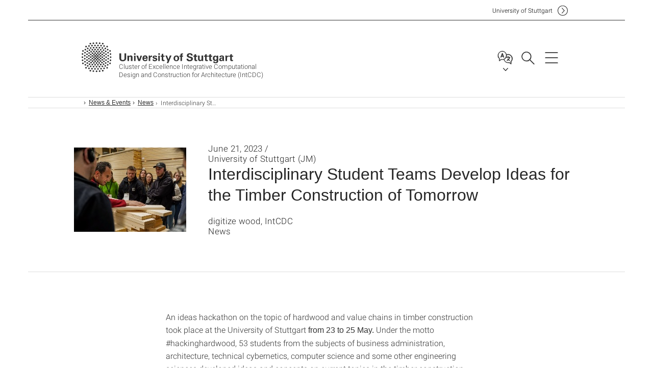

--- FILE ---
content_type: text/html;charset=UTF-8
request_url: https://www.intcdc.uni-stuttgart.de/news-events/news/detail/Interdisciplinary-Student-Teams-Develop-Ideas-for-the-Timber-Construction-of-Tomorrow-00001/
body_size: 48847
content:
<!DOCTYPE html>
<!--[if lt IE 7]>      <html lang="de" class="no-js lt-ie9 lt-ie8 lt-ie7"> <![endif]-->
<!--[if IE 7]>         <html lang="de" class="no-js lt-ie9 lt-ie8"> <![endif]-->
<!--[if IE 8]>         <html lang="de" class="no-js lt-ie9"> <![endif]-->
<!--[if gt IE 8]><!-->


<!--
===================== version="0.1.29" =====================
-->

<html lang="en" class="no-js"> <!--<![endif]-->

<head>

<!-- start metadata (_metadata.hbs) -->
	<meta charset="UTF-8">
	<meta http-equiv="X-UA-Compatible" content="IE=edge"/>
	<meta name="creator" content="TIK" />
	<meta name="Publisher" content="Universität Stuttgart - TIK" />
	<meta name="Copyright" content="Universität Stuttgart" />
	<meta name="Content-language" content="en" />
	<meta name="Page-type" content="Bildungseinrichtung" />
	<meta name="viewport" content="width=device-width, initial-scale=1.0, shrink-to-fit=no"/>
	<meta name="robots" content="index, follow" />
	<meta name="system" content="20.0.18" />
	<meta name="template" content="3.0" />
	<meta name="Description" content="digitize wood, IntCDCNews"/>	
	<meta name="og:title" content="Interdisciplinary Student Teams Develop Ideas for the Timber Construction of Tomorrow  | News | Jun 21, 2023 | Cluster of Excellence Integrative Computational Design and Construction for Architecture (IntCDC) | University of Stuttgart" />
	<meta name="og:description" content="digitize wood, IntCDCNews "/>
	<meta name="og:image" content="https://www.intcdc.uni-stuttgart.de/img/news/20230621_IntCDC_Hackaton-2023_1.jpg" />
	<title>Interdisciplinary Student Teams Develop Ideas for the Timber Construction of Tomorrow  | News | Jun 21, 2023 | Cluster of Excellence Integrative Computational Design and Construction for Architecture (IntCDC) | University of Stuttgart</title><!-- Ende metadata -->


<!-- Styles-Einbindung (_styles.hbs) -->
	<link rel="apple-touch-icon" sizes="180x180" href="/system/modules/de.stuttgart.uni.v3.basics/resources/favicons/apple-touch-icon.png">
            <link rel="icon" type="image/png" sizes="32x32" href="/system/modules/de.stuttgart.uni.v3.basics/resources/favicons/favicon-32x32.png">
            <link rel="icon" type="image/png" sizes="16x16" href="/system/modules/de.stuttgart.uni.v3.basics/resources/favicons/favicon-16x16.png">
            <link rel="manifest" href="/system/modules/de.stuttgart.uni.v3.basics/resources/favicons/site.webmanifest">
            <link rel="mask-icon" href="/system/modules/de.stuttgart.uni.v3.basics/resources/favicons/safari-pinned-tab.svg" color="#ffffff">
            <meta name="msapplication-TileColor" content="#ffffff">
            <meta name="theme-color" content="#ffffff">
		
<link rel="stylesheet" href="/system/modules/de.stuttgart.uni.v3.basics/resources/css/styles.css" type="text/css" >
<link rel="stylesheet" href="/system/modules/de.stuttgart.uni.v3.basics/resources/css/tik.css" type="text/css" >
<link rel="stylesheet" href="/system/modules/de.stuttgart.uni.v3.basics/resources/css/jquery-ui/jquery-ui-1.11.4.min.css" type="text/css" >
<link rel="stylesheet" href="/system/modules/de.stuttgart.uni.v3.basics/resources/css/fancybox/jquery.fancybox357.min.css" type="text/css" >
<link rel="stylesheet" href="/system/modules/de.stuttgart.uni.v3.basics/resources/css/footer/footer.css" type="text/css" >
<link rel="stylesheet" href="/system/modules/de.stuttgart.uni.v3.basics/resources/css/audio/player.css" type="text/css" >
<link rel="stylesheet" href="https://www.intcdc.uni-stuttgart.de/css/custom.css" type="text/css" >
<link rel="stylesheet" href="/system/modules/de.stuttgart.uni.v3.basics/resources/css/footer/footer.css" type="text/css" >
<link rel="stylesheet" href="/system/modules/de.stuttgart.uni.v3.basics/resources/css/audio/player.css" type="text/css" ><!-- Ende Styles-Einbindung -->

	<!-- Scripts
	================================================== --> 
	
	
<script src="/system/modules/de.stuttgart.uni.v3.basics/resources/js/bootstrap.js"></script>
<script src="/system/modules/de.stuttgart.uni.v3.basics/resources/js/aperto-bootstrap-ie-workaround.js"></script>
<script src="/system/modules/de.stuttgart.uni.v3.basics/resources/js/tik.js"></script>
<script src="/system/modules/de.stuttgart.uni.v3.basics/resources/js/jquery-ui/jquery-ui-1.11.4.min.js"></script>
<script src="/system/modules/de.stuttgart.uni.filters/resources/js/filters.js"></script>
<script src="/system/modules/de.stuttgart.uni.v3.basics/resources/js/fancybox/jquery.fancybox357.min.js"></script>
<script src="/system/modules/de.stuttgart.uni.v3.basics/resources/js/tippy-popper/popper.min.js"></script>
<script src="/system/modules/de.stuttgart.uni.v3.basics/resources/js/tippy-popper/tippy.min.js"></script>
<script src="/system/modules/de.stuttgart.uni.v3.zsb/resources/videointerview/js/dash.all.min.js"></script><style>
		.page-wrap > #page-complete > .container-fluid > .row > div > .row > .col-xs-12,
		.page-wrap > #page-complete > .container-fluid > .row > div > .row > .col-sm-12,
		.page-wrap > #page-complete > .container-fluid > .row > div > .row > .col-md-12,
		.page-wrap > #page-complete > .container-fluid > .row > div > .row > .col-lg-12,
		.page-wrap > #page-complete > .container > .row > div > .row > .col-xs-12,
		.page-wrap > #page-complete > .container > .row > div > .row > .col-sm-12,
		.page-wrap > #page-complete > .container > .row > div > .row > .col-md-12,
		.page-wrap > #page-complete > .container > .row > div > .row > .col-lg-12 {
			padding: 0;
		}
	</style>
</head>

<body class=" is-detailpage  is-not-editmode t30-light lang-en white-regular">

<!--googleoff: snippet-->
	
	<!-- start skiplinks (_skiplinks.hbs)-->
	<div class="skip">
		<ul>
			<li><a href="#main">jump to content</a></li>
			<li><a href="#footer">jump to footer</a></li>
		</ul>
	</div>
	<!-- end skiplinks -->

	<!--googleon: snippet-->
	<div  id="header" ><!-- dies wird das aktive Element -->
<div class="header" data-id="id-359b7c40">
      <span data-anchor id="id-359b7c40"></span>
              <!-- start header (_header.hbs) -->
              <header class="b-page-header is-subidentity" data-headercontroller="">
                <div class="container">
                  <div class="container-inner">
                    <div class="row">
                      <a class="b-logo" href="https://www.intcdc.uni-stuttgart.de/">
                        <!--[if gt IE 8]><!-->
                          <img class="logo-rectangle" src="/system/modules/de.stuttgart.uni.v3.basics/resources/img/svg/logo-en.svg" alt="Logo: Universität Stuttgart - zur Startseite" />
                        <img class="logo-rectangle-inverted" src="/system/modules/de.stuttgart.uni.v3.basics/resources/img/svg/logo-inverted-en.svg" alt="Logo: Universität Stuttgart - zur Startseite" />
                        <!--<![endif]-->
                        <!--[if lt IE 9]>
                        <img class="logo-rectangle" src="/system/modules/de.stuttgart.uni.v3.basics/resources/img/png/logo-en.png" alt="Logo: Universität Stuttgart - zur Startseite" />
                        <img class="logo-rectangle-inverted" src="/system/modules/de.stuttgart.uni.v3.basics/resources/img/svg/logo-inverted-en.png" alt="Logo: Universität Stuttgart - zur Startseite" />
                        <![endif]-->

                        <span  class="subidentity fontsize-xs">Cluster of Excellence Integrative Computational Design and Construction for Architecture (IntCDC)</span>
                        </a>
                      <div class="header-box">

                        <div class="mainidentity">
                              <div class="container-inner">
                                <a href="https://www.uni-stuttgart.de/en/">Uni<span class="hideonmobile">versity of Stuttgart </span></a>
                                </div>
                            </div>
                            <div class="language">
                          <div class="language-box">
                            <span id="language-menu-title" data-tippy-content="Language of this page" data-tippy-placement="left">Language of this page</span>

                            <ul id="language-menu-options" aria-labelledby="language-menu-title" role="menu">
                                <li class="current-language"><strong><abbr data-tippy-content="Current language: American English" data-tippy-placement="left">en</abbr></strong></li></ul>
                            </div>
                        </div>
                        <div id="search" class="search">
                          <button aria-controls="search-box" aria-expanded="false" data-href="#search-box" data-tippy-content="Search" data-tippy-placement="left"><span>Search</span>
                          </button>
                        </div>
                        <div class="nav-button">
								<button class="lines-button" aria-controls="main-nav" aria-expanded="false" data-href="#b-page-nav" data-tippy-content="Main navigation" data-tippy-placement="left">
									<span class="lines">Main navigation</span>
								</button>
							</div>
						<div class="login-main-desktop"></div>
                      </div>
                    </div>
                  </div>
                </div>
                <!-- Start Suche (_search.hbs) -->
                <div class="search-box js-visible" id="search-box" aria-hidden="true">
                  <h2>Search</h2>
                  <div class="container" role="tabpanel">
                    <div class="search-box-inner">
                      <form action="https://www.intcdc.uni-stuttgart.de/search/">
                        <fieldset>
                          <div class="form-label col-sm-12">
                            <label for="global-search">Suche</label>
                            <input type="search" name="q" placeholder="Search for topics, people, ..." id="global-search" class="autosuggest" />
                          </div>
                          <div class="button">
                            <input aria-label="Start search" type="submit" value="search">
                          </div>
                        </fieldset>
                        <input type="hidden" name="lq" value="" />
                        <input type="hidden" name="reloaded" value=""/>                       
                        <input type="hidden" name="restriction" value="true"/>
                        </form>
                    </div>
                  </div>
                </div>
                <!-- Ende Suche -->
                <div class="login-main-mobile js-visible" aria-hidden="false"></div>
                <!-- Ende Login -->
              </header>
              <!-- Ende header -->

              <div class="b-page-nav is-subidentity" id="main-nav" aria-hidden="true">
                <div class="container">
                  <div class="container-inner">
                    <div class="fixed-wrapper">
                      <a class="backto" href="#">back</a>
                      <div class="location" aria-hidden="true">
                        <ul>
                          <li class="on"><span></span></li>
                            <li><span></span></li>
                          <li><span></span></li>
                          <li><span></span></li>
                          <li><span></span></li>
                        </ul>
                      </div>
                    </div>

                    <div class="scroll-wrapper">
                      <nav class="main-navigation" aria-label="Main navigation">
                        <div class="menu-group-box" >
                          <div class="menu-box" data-level="show-level-0">
                            <div class="viewbox" style="position:relative;">
                              <div class="wrapper" style="width: 100%; height: 100%;">
                                <ul class="menu level-0 " id="level-0-0">
	<li class="has-menu"><a href="#level-1-0">Cluster</a></li>
	<li class="has-menu"><a href="#level-1-1">Team</a></li>
	<li class="has-menu"><a href="#level-1-2">Research</a></li>
	<li><a href="https://www.intcdc.uni-stuttgart.de/impact_publications/">Impact & Publications</a></li>
	<li class="has-menu"><a href="#level-1-4">Supporting Structures</a></li>
	<li class="has-menu"><a href="#level-1-5">Collaboration & Knowledge Transfer</a></li>
	<li class="has-menu"><a href="#level-1-6">News & Events</a></li>
	<li><a href="https://www.intcdc.uni-stuttgart.de/contact/">Contact & Open Positions</a></li>
</ul>
	<ul class="menu level-1 " id="level-1-0" data-parent="#level-0-0" >
		<li class="overview"><a href="https://www.intcdc.uni-stuttgart.de/cluster/">Cluster</a></li>
		<li><a href="https://www.intcdc.uni-stuttgart.de/cluster/cluster_organisation/">Cluster Organisation</a></li>
		<li><a href="https://www.intcdc.uni-stuttgart.de/cluster/research_framework/">Research Framework</a></li>
	</ul>
	<ul class="menu level-1 " id="level-1-5" data-parent="#level-0-0" >
		<li class="overview"><a href="https://www.intcdc.uni-stuttgart.de/collaboration-knowledge-transfer/">Collaboration & Knowledge Transfer</a></li>
		<li><a href="https://www.intcdc.uni-stuttgart.de/collaboration-knowledge-transfer/academic-collaboration/">Academic Collaboration</a></li>
		<li><a href="https://www.intcdc.uni-stuttgart.de/collaboration-knowledge-transfer/industry-collaboration/">Industry Collaboration</a></li>
		<li><a href="https://www.intcdc.uni-stuttgart.de/collaboration-knowledge-transfer/knowledge-transfer/">Knowledge Transfer</a></li>
	</ul>
	<ul class="menu level-1 active-list" id="level-1-6" data-parent="#level-0-0" >
		<li class="overview"><a href="https://www.intcdc.uni-stuttgart.de/news-events/">News & Events</a></li>
		<li><a href="https://www.intcdc.uni-stuttgart.de/news-events/news/">News</a></li>
		<li><a href="https://www.intcdc.uni-stuttgart.de/news-events/events/">Events</a></li>
		<li><a href="https://www.intcdc.uni-stuttgart.de/news-events/awards/">Awards</a></li>
		<li><a href="https://www.intcdc.uni-stuttgart.de/news-events/lectures/">Lectures & Talks</a></li>
		<li><a href="https://www.intcdc.uni-stuttgart.de/news-events/conferences/">Conferences</a></li>
		<li><a href="https://www.intcdc.uni-stuttgart.de/news-events/exhibitions/">Exhibitions</a></li>
		<li><a href="https://www.intcdc.uni-stuttgart.de/news-events/in-the-media/">In the Media</a></li>
		<li><a href="https://www.intcdc.uni-stuttgart.de/news-events/press-releases/">Press Releases</a></li>
		<li><a href="https://www.intcdc.uni-stuttgart.de/news-events/newsletter/">Newsletter</a></li>
	</ul>
	<ul class="menu level-1 " id="level-1-2" data-parent="#level-0-0" >
		<li class="overview"><a href="https://www.intcdc.uni-stuttgart.de/research/">Research</a></li>
		<li><a href="https://www.intcdc.uni-stuttgart.de/research/research-networks/">Research Networks</a></li>
		<li><a href="https://www.intcdc.uni-stuttgart.de/research/research-projects/">Research Projects</a></li>
		<li><a href="https://www.intcdc.uni-stuttgart.de/research/associated-projects/">Associated Projects</a></li>
		<li><a href="https://www.intcdc.uni-stuttgart.de/research/research-structural-associated-projects/">Structural Associated Projects</a></li>
		<li><a href="https://www.intcdc.uni-stuttgart.de/research/building-demonstrators/">Building Demonstrators</a></li>
		<li><a href="https://www.intcdc.uni-stuttgart.de/research/intcdc-building/">IntCDC Building</a></li>
		<li><a href="https://www.intcdc.uni-stuttgart.de/research/research-infrastructure/">Research Infrastructure</a></li>
	</ul>
	<ul class="menu level-1 " id="level-1-4" data-parent="#level-0-0" >
		<li class="overview"><a href="https://www.intcdc.uni-stuttgart.de/supporting-structures/">Supporting Structures</a></li>
		<li><a href="https://www.intcdc.uni-stuttgart.de/supporting-structures/advanceaec/">AdvanceAEC</a></li>
		<li class="has-menu"><a href="#level-2-21">Early Career & Education</a></li>
		<li><a href="https://www.intcdc.uni-stuttgart.de/supporting-structures/equity-and-diversity/">Equity & Diversity</a></li>
		<li class="has-menu"><a href="#level-2-23">Research Data Management</a></li>
	</ul>
		<ul class="menu level-2 " id="level-2-21" data-parent="#level-1-4" >
			<li class="overview"><a href="https://www.intcdc.uni-stuttgart.de/supporting-structures/early-career-and-education/">Early Career & Education</a></li>
			<li><a href="https://www.intcdc.uni-stuttgart.de/supporting-structures/early-career-and-education/graduate-school/">IntCDC Graduate School</a></li>
			<li><a href="https://www.intcdc.uni-stuttgart.de/supporting-structures/early-career-and-education/grants-awards-overview/">IntCDC Grants & Awards</a></li>
			<li><a href="https://www.intcdc.uni-stuttgart.de/supporting-structures/early-career-and-education/early-career-board/">Early Career Board</a></li>
		</ul>
		<ul class="menu level-2 " id="level-2-23" data-parent="#level-1-4" >
			<li class="overview"><a href="https://www.intcdc.uni-stuttgart.de/supporting-structures/research-data-management/">Research Data Management</a></li>
			<li><a href="https://www.intcdc.uni-stuttgart.de/supporting-structures/research-data-management/general-information/">General Information</a></li>
			<li><a href="https://www.intcdc.uni-stuttgart.de/supporting-structures/research-data-management/research-software-engineering/">Research Software Engineering</a></li>
			<li><a href="https://www.intcdc.uni-stuttgart.de/supporting-structures/research-data-management/training-management/">Training & Management</a></li>
			<li><a href="https://www.intcdc.uni-stuttgart.de/supporting-structures/research-data-management/networking-dissemination/">Networking & Dissemination</a></li>
		</ul>
	<ul class="menu level-1 " id="level-1-1" data-parent="#level-0-0" >
		<li class="overview"><a href="https://www.intcdc.uni-stuttgart.de/team/">Team</a></li>
		<li><a href="https://www.intcdc.uni-stuttgart.de/team/spokesperson/">Spokesperson & Deputy Spokesperson</a></li>
		<li><a href="https://www.intcdc.uni-stuttgart.de/team/board-of-directors/">Board of Directors</a></li>
		<li><a href="https://www.intcdc.uni-stuttgart.de/team/advisory-board/">Advisory Board</a></li>
		<li><a href="https://www.intcdc.uni-stuttgart.de/team/principal-investigators/">Principal Investigators</a></li>
		<li><a href="https://www.intcdc.uni-stuttgart.de/team/former-principal-investigators">Former Principal Investigators</a></li>
		<li><a href="https://www.intcdc.uni-stuttgart.de/team/cluster-professors">Cluster Professors</a></li>
		<li><a href="https://www.intcdc.uni-stuttgart.de/team/participating-researchers/">Participating Researchers</a></li>
		<li><a href="https://www.intcdc.uni-stuttgart.de/team/former-participating-researchers">Former Participating Researchers</a></li>
		<li><a href="https://www.intcdc.uni-stuttgart.de/team/visiting-professors">Visiting Professors</a></li>
		<li><a href="https://www.intcdc.uni-stuttgart.de/team/associated-researchers">Associated Members</a></li>
		<li><a href="https://www.intcdc.uni-stuttgart.de/team/junior-research-group-leaders/">Junior Research Group Leaders</a></li>
		<li><a href="https://www.intcdc.uni-stuttgart.de/team/former-junior-research-group-leaders">Former Junior Research Group Leaders</a></li>
		<li><a href="https://www.intcdc.uni-stuttgart.de/team/senior-researchers">Senior Researchers</a></li>
		<li><a href="https://www.intcdc.uni-stuttgart.de/team/postdoctoral-researchers/">Postdoctoral Researchers</a></li>
		<li><a href="https://www.intcdc.uni-stuttgart.de/team/doctoral-researchers/">Doctoral Researchers</a></li>
		<li><a href="https://www.intcdc.uni-stuttgart.de/team/management/">Management</a></li>
		<li><a href="https://www.intcdc.uni-stuttgart.de/team/scientific-technical-staff/">Scientific Technical Staff</a></li>
		<li><a href="https://www.intcdc.uni-stuttgart.de/team/research-alumni/">Research Alumni</a></li>
	</ul>
<!-- Navigation: 14 µs --></div>

                            </div>
                          </div>
                        </div>
                      </nav>
                      <a href="#closeNavigation" class="close-nav">close navigation</a>
                      </div>

                  </div><!-- container-inner -->
                </div><!--  container -->
              </div></div>
    <script type="module">
      
      import Login from '/system/modules/de.stuttgart.uni.v3.basics/resources/js/login.mjs'
      new Login("en", "", "", "", "", "", "", "", "", true).init()
    </script>
  </div><div id="wrapper" class="is-subidentity">
		<div id="content">
			<main id="main" class="r-main">
				<div class="main__wrapper" data-js-id="container">
                    <noscript>
                        <div class="alert alert-danger">For full functionality of this site it is necessary to enable JavaScript. Here are the <a href="https://enablejavascript.co/" target="_blank">instructions how to enable JavaScript in your web browser</a>.</div></noscript>
					<!-- Start Segment -->
					<div class="segment is-border-top">
							<div class="container">
								<div class="container-inner">
									<div class="row">
										<div class="col-md-12">
											<!-- Start Breadcrumb (_breadcrumb.hbs) -->
											<nav class="b-breadscroller--default" data-css="b-breadscroller" data-js-module="breadscroller" aria-label="breadcrumb">
													<!--googleoff: snippet-->
													<h2 class="breadscroller__headline">Position within the page tree</h2>
													<div class="breadscroller__controls" data-js-atom="breadscroller-controls">
														<button class="breadscroller__controls-btn is-back" data-js-atom="breadscroller-controls-back">
															<span>Move path to the left</span>
														</button>
														<button class="breadscroller__controls-btn is-forward" data-js-atom="breadscroller-controls-forward">
															<span>Move path to the right</span>
														</button>
													</div>
													<!--googleon: snippet-->
													<div class="breadscroller__content" data-js-atom="breadscroller-container">
														<ol class="breadscroller__list" data-js-atom="breadscroller-list">

															<li class="breadscroller__list-item">
																				<a href="https://www.intcdc.uni-stuttgart.de/" class="breadscroller__list-element">Integrative Computational Design and Construction for Architecture (T3.0)</a>
																			</li>
																		<li class="breadscroller__list-item">
																				<a href="https://www.intcdc.uni-stuttgart.de/news-events/" class="breadscroller__list-element">News & Events</a>
																			</li>
																		<li class="breadscroller__list-item">
																				<a href="https://www.intcdc.uni-stuttgart.de/news-events/news/" class="breadscroller__list-element">News</a>
																			</li>
																		<li class="breadscroller__list-item">
																							<span class="breadscroller__list-element is-active" data-tippy-content="Interdisciplinary Student Teams Develop Ideas for the Timber Construction of Tomorrow">Interdisciplinary Student Teams Develop Ideas for the Timber Construction of Tomorrow</span>
																						</li>
																					</ol>
													</div>
												</nav>	
												<!-- Ende Breadcrumb -->
											<!-- Breadcrumb: 802 µs --></div>
									</div>
								</div><!--  container-inner -->
							</div><!-- container -->
						</div>
					<!-- End Segment -->

					<div  id="introDetailonly" ><div class="element pgelement news" >
			<div class="is-bg-blue is-margin-bottom intro-regular intro-white intro-has-image">
									<div class="container">
										<div class="container-inner">
											<div class="row">
												<div class="c-intro-teaser--default" data-css="c-intro-teaser">
													<div class="intro-teaser__wrapper">
														<figure class="c-figure--intro-teaser" data-css="c-figure">
																<div class="figure__wrapper">
																	<picture class="c-picture" data-css="c-picture">
	<img src="https://www.intcdc.uni-stuttgart.de/img/news/20230621_IntCDC_Hackaton-2023_1.jpg?__scale=w:220,h:165,cx:0,cy:0,cw:1600,ch:1200" style=""  alt=""/>
</picture>
</div>
															</figure>
														<div class="intro-teaser__content col-md-9 col-sm-8 col-xs-12">
															<div class="reverse-order">
																<h1 class="intro-teaser__headline">Interdisciplinary Student Teams Develop Ideas for the Timber Construction of Tomorrow</h1>
																<p class="intro-teaser__kicker">
																June 21, 2023 / <br>University of Stuttgart (JM)</p>
															</div>
															<p>
																	digitize wood, IntCDC<br>News<br />
																	</p>
															</div>
													</div>
												</div>
												</div>
										</div>
									</div>
								</div>
								
								<div class="segment">
	<div class="container">
		<div class="container-inner">
			<div class="row">
				<div class="col-md-8 col-md-offset-2">
<div class="flexblocks">
		<div>
								<span data-anchor id="id-359b802d-0"></span>
								<div class="absatz">
									<div >
											<p>&nbsp;</p>
<p>An ideas hackathon on the topic of hardwood and value chains in timber construction took place at the University of Stuttgart <strong>from 23 to 25 May.</strong> Under the motto #hackinghardwood, 53 students from the subjects of business administration, architecture, technical cybernetics, computer science and some other engineering sciences developed ideas and concepts on current topics in the timber construction industry. The students were particularly interested in raw material utilisation, upcycling and data exchange.&nbsp;</p>
<h4><strong>Hackathon</strong></h4>
<p>“For a building turnaround, we need you and your inspiring and realisable visions!” encouraged Minister Peter Hauk MdL the students at the beginning of the event. As part of the course, the students had the opportunity to dive deep into the topics of the industry and to work practically in interdisciplinary teams as part of the course at the Institute for Entrepreneurship and Innovation Research (ENI).</p>
<p>They were supported by the companies Holzwerk Keck, Holzbau Schaible, HolzBauWerk Schwarzwald and müllerblaustein HolzBauWerke, among others, who gave them insights into the day-to-day work of the industry during company tours and acted as mentors throughout the event.</p>
<p>In the workshops that followed, the students worked in teams to develop their ideas for future business models and presented them in a five-minute pitch. An expert jury then selected the three best concepts and awarded recognition. The jury awarded first place to the Kata Wood project, in which offcuts and residual wood are digitally recorded and offered to wood-processing trades via a platform or even calculated for further use using&nbsp;AI.</p></div>
									<div class="image ">
											<div class="overflow-hidden">
												<a data-fancybox="flexblockfotos" href="https://www.intcdc.uni-stuttgart.de/img/news/20230621_IntCDC_Hackaton-2023_2.jpg?__scale=w:1000,h:1000,q:100,t:3" aria-label="JPEG" data-caption="<br />">
													<picture class="img-responsive" data-css="c-picture">
	<img src="https://www.intcdc.uni-stuttgart.de/img/news/20230621_IntCDC_Hackaton-2023_2.jpg?__scale=w:720,h:540,cx:0,cy:0,cw:1600,ch:1200" style=""  alt=""/>
</picture>
</a>
												</div>
										</div>
									</div>
								</div>
						<div>
								<span data-anchor id="id-359b802d-1"></span>
								<div class="absatz">
									<div >
											<h4><strong>Partner</strong></h4>
<p>The event was organised by the knowledge transfer platform digitize wood and the Institute for Entrepreneurship and Innovation Research (ENI) at the University of Stuttgart. digitize wood, in cooperation with the Holzbau-Offensive Baden-Württemberg, establishes the knowledge transfer between the Cluster of Excellence Integrative Computational Design and Construction for Architecture (IntCDC) and the timber construction industry in Baden-Württemberg.</p>
<p>The ENI promotes entrepreneurship in theory and practice with an interdisciplinary approach that combines new technologies, innovation and science with the idea of sustainability, focusing above all on practice-oriented courses.</p>
<h4><strong>The ideas and concepts at a glance</strong></h4>
<h5><strong>Kata Wood, 1st place</strong></h5>
<p>About 75% of a deciduous tree is currently not processed to a high quality. Instead of burning offcuts and residual wood, the wood is to be recorded by means of 3D scans and offered on a platform for access by wood-processing trades. In this way, even small pieces of wood can be cut and dried. Furthermore, the use of the pieces of wood can be calculated by AI. The timber is stored in the sawmills.</p>
<h5><strong>digital forester, 2nd place</strong></h5>
<p>During the Corona pandemic, the number of citizens who regularly visited the forest increased. The digital forester app combines awareness-raising and information about the forest with the simultaneous collection of data about it. Users can, for example, provide information about the condition of trees, dead animals, pollen count and much more to the forestry office through photos and comments.</p>
<h5><strong>Artemis, 3rd place</strong></h5>
<p>Artemis provides a communication platform for better networking of planning and production in timber construction. This is intended to bring together not only all the value chains involved in an overarching platform, but also politics and research. In a forum, questions can be clarified and timber offcuts can be offered.</p>
<h5><strong>Tree Top, recognition</strong></h5>
<p>Not only does wood production generate a lot of waste, but also the demolition of houses results in the disposal of a lot of high-quality waste wood. Tree Top provides a platform&nbsp;for buying, processing and reselling this waste wood, not as a trader but as a intermediary for existing trading relationships, while increasing the use of waste wood.</p></div>
									</div>
								</div></div>
<div class="clearb"></div>
									
									<div class="row flex-row">
											</div>
													</div>
			</div>
		</div>
	</div>
</div>
</div>
	</div><div  id="page-complete" ><div>
		<div class="segment  ">
   <div class="container ">
       <div class="container-inner">
          <div class="row ">
  <div class="col-md-8 oc-container-column col-md-offset-2" ><div class="bild_v3 pgelement image-element" style="margin-bottom: 30px;" data-id="id-359b79fb">
								<span data-anchor id="id-359b79fb"></span>
		
								<div class="image ">
										<div class="overflow-hidden">
											<a data-fancybox="flexblockfotos" href="https://www.intcdc.uni-stuttgart.de/img/news/20230621_IntCDC_Hackaton-2023_3.jpg?__scale=w:1000,h:1000,q:100,t:3" aria-label="JPEG" data-caption="<br />">
																<picture class="img-responsive" data-css="c-picture">
	<img src="https://www.intcdc.uni-stuttgart.de/img/news/20230621_IntCDC_Hackaton-2023_3.jpg?__scale=w:720,h:540,cx:0,cy:0,cw:1600,ch:1200" style=""  alt=""/>
</picture>
</a>
														</div>
									</div>
								</div><div class="bild_v3 pgelement image-element" style="margin-bottom: 30px;" data-id="id-359b79fc">
								<span data-anchor id="id-359b79fc"></span>
		
								<div class="image ">
										<div class="overflow-hidden">
											<a data-fancybox="flexblockfotos" href="https://www.intcdc.uni-stuttgart.de/img/news/20230621_IntCDC_Hackaton-2023_4.jpg?__scale=w:1000,h:1000,q:100,t:3" aria-label="JPEG" data-caption="<br />">
																<picture class="img-responsive" data-css="c-picture">
	<img src="https://www.intcdc.uni-stuttgart.de/img/news/20230621_IntCDC_Hackaton-2023_4.jpg?__scale=w:720,h:540,cx:0,cy:0,cw:1600,ch:1200" style=""  alt=""/>
</picture>
</a>
														</div>
									</div>
								</div></div>         </div>
      </div>
   </div>
</div></div>	
<div>
		<div class="segment colsfullwidth  ">
  <div class="container "><div class="col-md-12 oc-container-column" ></div>  </div>
</div>
<div style="clear:both;"></div></div>	
</div><div class="segment segment--blueprimary share-box">
							<div class="container">
								<div class="container-inner">
									<div class="col-md-12">
										<p>Share this page</p>
												<p class="share-links">
                                                    <a href="https://bsky.app/intent/compose?text=https%3A%2F%2Fwww.intcdc.uni-stuttgart.de%2Fnews-events%2Fnews%2Fdetail%2FInterdisciplinary-Student-Teams-Develop-Ideas-for-the-Timber-Construction-of-Tomorrow-00001%2F" class="xs-icon-white bluesky"
                                                       data-type="bluesky"
                                                       data-disclaimer="<p>
  <span class='disclaimer-external'>If you click on this link a connection to Bluesky will be established:<br/>
  </span>
  <a href='#' target='_blank' class='network-link btn btn-default'>Share this page on <span class='network-name'>Bluesky</span> </a><br/>
   Regard our <a href='https://www.uni-stuttgart.de/en/privacy-notice/'>privacy notice</a>.
</p>
"
                                                       alt="<p>
  <span class='disclaimer-external'>If you click on this link a connection to Bluesky will be established:<br/>
  </span>
  <a href='#' target='_blank' class='network-link btn btn-default'>Share this page on <span class='network-name'>Bluesky</span> </a><br/>
   Regard our <a href='https://www.uni-stuttgart.de/en/privacy-notice/'>privacy notice</a>.
</p>
">
                                                    </a>
													<a 	href="https://www.facebook.com/sharer.php?u=https%3A%2F%2Fwww.intcdc.uni-stuttgart.de%2Fnews-events%2Fnews%2Fdetail%2FInterdisciplinary-Student-Teams-Develop-Ideas-for-the-Timber-Construction-of-Tomorrow-00001%2F" aria-label="PHP" class="xs-icon-white facebook"
														data-type="facebook"
														data-disclaimer="<p>
  <span class='disclaimer-external'>If you click on this link a connection to Facebook will be established:<br/>
  </span>
  <a href='#' target='_blank' class='network-link btn btn-default'>Share this page on <span class='network-name'>Facebook</span> </a><br/>
   Regard our <a href='https://www.uni-stuttgart.de/en/privacy-notice/'>privacy notice</a>.
</p>


"
														alt="<p>
  <span class='disclaimer-external'>If you click on this link a connection to Facebook will be established:<br/>
  </span>
  <a href='#' target='_blank' class='network-link btn btn-default'>Share this page on <span class='network-name'>Facebook</span> </a><br/>
   Regard our <a href='https://www.uni-stuttgart.de/en/privacy-notice/'>privacy notice</a>.
</p>


">
													</a>
													<a href="https://www.linkedin.com/shareArticle?text=https%3A%2F%2Fwww.intcdc.uni-stuttgart.de%2Fnews-events%2Fnews%2Fdetail%2FInterdisciplinary-Student-Teams-Develop-Ideas-for-the-Timber-Construction-of-Tomorrow-00001%2F" class="xs-icon-white linkedin"
														data-type="linkedin"
														data-disclaimer="<p>
  <span class='disclaimer-external'>If you click on this link a connection to LinkedIn will be established:<br/>
  </span>
  <a href='#' target='_blank' class='network-link btn btn-default'>Share this page on <span class='network-name'>LinkedIn</span> </a><br/>
   Regard our <a href='https://www.uni-stuttgart.de/en/privacy-notice/'>privacy notice</a>.
</p>
"
														alt="<p>
  <span class='disclaimer-external'>If you click on this link a connection to LinkedIn will be established:<br/>
  </span>
  <a href='#' target='_blank' class='network-link btn btn-default'>Share this page on <span class='network-name'>LinkedIn</span> </a><br/>
   Regard our <a href='https://www.uni-stuttgart.de/en/privacy-notice/'>privacy notice</a>.
</p>
">
													</a>
													<a href="mailto:?body=https%3A%2F%2Fwww.intcdc.uni-stuttgart.de%2Fnews-events%2Fnews%2Fdetail%2FInterdisciplinary-Student-Teams-Develop-Ideas-for-the-Timber-Construction-of-Tomorrow-00001%2F" class="xs-icon-white email"
														data-type="email"
														data-disclaimer="<p>
  <span class='disclaimer-external'><br/>
    </span>
    <a href='#' target='_self' class='network-link btn btn-default'>Share this page on <span class='network-name'>E-Mail</span></a><br/>
   Regard our <a href='https://www.uni-stuttgart.de/en/privacy-notice/'>privacy notice</a>.
</p>"
														alt="<p>
  <span class='disclaimer-external'><br/>
    </span>
    <a href='#' target='_self' class='network-link btn btn-default'>Share this page on <span class='network-name'>E-Mail</span></a><br/>
   Regard our <a href='https://www.uni-stuttgart.de/en/privacy-notice/'>privacy notice</a>.
</p>">
													</a>
												</p>
												<script>
													shareButtons()
												</script>
											</div>
								</div>
							</div>
							<div class="double-click-box">
							</div>
						</div>
					<div  id="contactDetailonly" ></div></div>
			</main><!-- end main -->
		</div><!-- end content -->
	</div><!-- end wrapper -->
			
		
	<!-- Start Footer (_footer.hbs) -->
	<footer class="r-page-footer">

		<div  id="footer" ><div class="footer-wrapper" data-id="id-359b7c0f">
                    <div class="local-contact-footer">
                                <div class="container">
                                    <div class="container-inner">
                                        <div class="row">
                                            <section class="b-social-media">
                                                <div class="col-md-3">
                                                    <h3 class="linklist__title">Cluster of Excellence IntCDC</h3>
                                                </div>
                                                <div class="col-md-9">
                                                    <div class="c-linklist--footer-socials" data-css="c-linklist">
                                                        <ul class="linklist__list">
                                                            <li class="linklist__entry"><a href="https://www.linkedin.com/company/intcdc/" target="_blank"><span class="xs-icon-white linkedin"></span>LinkedIn</a></li>
                                                            <li class="linklist__entry"><a href="https://www.facebook.com/exc.intcdc" target="_blank"><span class="xs-icon-white facebook"></span>Facebook</a></li>
                                                            <li class="linklist__entry"><a href="https://www.instagram.com/exc_intcdc/" target="_blank"><span class="xs-icon-white instagram"></span>Instagram</a></li>
                                                            <li class="linklist__entry"><a href="https://www.youtube.com/@excintcdc " target="_blank"><span class="xs-icon-white youtube"></span>YouTube</a></li>
                                                            <li class="linklist__entry"><a href="https://www.intcdc.uni-stuttgart.de/contact/"><span class="xs-icon-white contact"></span>Contact</a></li>
                                                        </ul>
                                                    </div>
                                                </div>
                                            </section>
                                        </div>
                                    </div>
                                </div>
                            </div>
                        <div class="global-rich-footer">
                        <span data-anchor id="id-359b7c0f"></span>
                        <div class="container">
                            <div class="container-inner">
                                <div class="row" style="margin-bottom:20px;">
                                    <div class="col-md-3">
                                        <a href="https://www.uni-stuttgart.de/en/">
                                                <img class="logo-rectangle-inverted-footer" src="/system/modules/de.stuttgart.uni.v3.basics/resources/img/svg/logo-inverted-en.svg" alt="Logo: Universität Stuttgart - zur Startseite" />
                                            </a>
                                        </div>
                                    <div class="col-md-9">
                                        <div class="col-md-12 c-linklist--footer-socials" data-css="c-linklist">
                                            <ul class="linklist__list">
                                                    <li class="linklist__entry"><a href="https://www.facebook.com/Universitaet.Stuttgart"                     class="linklist__link is-facebook"  target="_blank">Icon: Facebook</a><br>Facebook</li>
                                                    <li class="linklist__entry"><a href="https://www.instagram.com/unistuttgart/"                             class="linklist__link is-instagram" target="_blank">Icon: Instagram</a><br>Instagram</li>
                                                        <li class="linklist__entry"><a href="https://bsky.app/profile/unistuttgart.bsky.social"                   class="linklist__link is-bluesky"   target="_blank">Icon: Bluesky</a><br>Bluesky</li>
                                                    <li class="linklist__entry"><a href="https://bawü.social/@Uni_Stuttgart"                                  class="linklist__link is-mastodon"  target="_blank">Icon: Mastodon</a><br>Mastodon</li>
                                                    <li class="linklist__entry"><a href="https://www.youtube.com/user/UniStuttgartTV"                         class="linklist__link is-youtube"   target="_blank">Icon: YouTube</a><br>YouTube</li>
                                                    <li class="linklist__entry"><a href="https://www.linkedin.com/school/universit%C3%A4t-stuttgart/"         class="linklist__link is-linkedin"  target="_blank">Icon: LinkedIn</a><br>LinkedIn</li>
                                                    <li class="linklist__entry"><a href="https://www.usus.uni-stuttgart.de/en/" class="linklist__link is-usus"                     >Icon: USUS-Blog</a><br>USUS-Blog</li>
                                                    </ul>
                                            </div>
                                    </div>
                                </div>
                                <div class="row">
                                    <section class="col-md-3 col-sm-6 b-service-links">
                                            <div class="c-linklist--footer-service-links" data-css="c-linklist">
                                                <div class="linklist pgelement" style="margin-bottom: 30px;" data-id="id-25c4a5f0">
			<span data-anchor id="id-25c4a5f0"></span>
			
			<h3 class="linklist__title">Audience</h3>
									<ul class="linklist__list">
											<li class="linklist__entry">
														<a href="https://www.student.uni-stuttgart.de/en/" class="linklist__link">Students</a>
															</li>
												<li class="linklist__entry">
														<a href="https://www.beschaeftigte.uni-stuttgart.de/" class="linklist__link">Employees</a>
															</li>
												<li class="linklist__entry">
														<a href="https://www.uni-stuttgart.de/en/alumni-supporters/" class="linklist__link">Alumni and supporters</a>
															</li>
												<li class="linklist__entry">
														<a href="#" class="linklist__link">Industry</a>
															</li>
												</ul></div>
	</div>
                                        </section>
                                    <section class="col-md-3 col-sm-6 b-service-links">
                                            <div class="c-linklist--footer-service-links" data-css="c-linklist">
                                                <div class="linklist pgelement" style="margin-bottom: 30px;" data-id="id-25fdb752">
			<span data-anchor id="id-25fdb752"></span>
			
			<h3 class="linklist__title">Formalities</h3>
									<ul class="linklist__list">
											<li class="linklist__entry">
														<a href="https://www.uni-stuttgart.de/en/legal-notice/" class="linklist__link">Legal notice</a>
															</li>
												<li class="linklist__entry">
														<a href="https://www.uni-stuttgart.de/en/privacy-notice/" class="linklist__link">Privacy notice</a>
															</li>
												<li class="linklist__entry">
														<a href="https://www.uni-stuttgart.de/en/statement-accessibility/" class="linklist__link">Accessibility</a>
															</li>
												<li class="linklist__entry">
														<a href="https://www.uni-stuttgart.de/en/university/profile/certificates/" class="linklist__link">Certificates</a>
															</li>
												<li class="linklist__entry">
														<a href="https://www.uni-stuttgart.de/en/general-terms-and-conditions/" class="linklist__link">AGB</a>
															</li>
												</ul></div>
	</div>
                                        </section>
                                    <section class="col-md-3 col-sm-6 b-service-links">
                                            <div class="c-linklist--footer-service-links" data-css="c-linklist">
                                                <div class="linklist pgelement" style="margin-bottom: 30px;" data-id="id-263b5c94">
			<span data-anchor id="id-263b5c94"></span>
			
			<h3 class="linklist__title">Services</h3>
									<ul class="linklist__list">
											<li class="linklist__entry">
														<a href="https://www.uni-stuttgart.de/en/university/contact/" class="linklist__link">Contact</a>
															</li>
												<li class="linklist__entry">
														<a href="https://www.uni-stuttgart.de/en/press/" class="linklist__link">Press</a>
															</li>
												<li class="linklist__entry">
														<a href="https://www.stellenwerk.de/stuttgart/" class="linklist__link">Jobs</a>
															</li>
												<li class="linklist__entry">
														<a href="https://careers.uni-stuttgart.de/?locale=en_US" class="linklist__link">Apply for a Doctorate or Postdoc</a>
															</li>
												<li class="linklist__entry">
														<a href="https://unishop-stuttgart.de/en/" class="linklist__link">Uni-Shop</a>
															</li>
												</ul></div>
	</div>
                                        </section>
                                    <section class="col-md-3 col-sm-6 b-service-links">
                                            <div class="c-linklist--footer-service-links" data-css="c-linklist">
                                                <div class="linklist pgelement" style="margin-bottom: 30px;" data-id="id-267bc0f6">
			<span data-anchor id="id-267bc0f6"></span>
			
			<h3 class="linklist__title">Organization</h3>
									<ul class="linklist__list">
											<li class="linklist__entry">
														<a href="https://www.uni-stuttgart.de/en/university/faculties-institutes/" class="linklist__link">Faculties and Institutes</a>
															</li>
												<li class="linklist__entry">
														<a href="https://www.uni-stuttgart.de/en/university/facilities/" class="linklist__link">Facilities</a>
															</li>
												<li class="linklist__entry">
														<a href="https://www.uni-stuttgart.de/en/university/organization/administration/" class="linklist__link">Central Administration</a>
															</li>
												</ul></div>
	</div>
                                        </section>
                                    </div>
                            </div>
                        </div>
                    </div>
                </div>
            </div></footer>
	<!-- Ende footer-->	

	<div class="b-scroll-to-top" data-css="b-scroll-to-top" data-js-module="scroll-to-top">
		<a href="#wrapper" class="scroll-to-top__link" data-js-atom="to-top-link">To the top of the page</a>
	</div>
	
	<!-- Piwik Beginn -->
			<script>
			  var _paq = _paq || [];
			  _paq.push(['disableCookies']);
			  _paq.push(['trackPageView']);
			  _paq.push(['enableLinkTracking']);
			  _paq.push(['MediaAnalytics::enableDebugMode']);
			  (function() {
				var u="https://www.uni-stuttgart.de/piwik/";
				_paq.push(['setTrackerUrl', u+'piwik.php']);
				_paq.push(['setSiteId', 457]);
				var d=document, g=d.createElement('script'), s=d.getElementsByTagName('script')[0];
				g.type='text/javascript'; g.async=true; g.defer=true; g.src=u+'piwik.js'; s.parentNode.insertBefore(g,s);
			  })();
			</script>
			<noscript><p><img src="https://www.uni-stuttgart.de/piwik/piwik.php?idsite=457" style="border:0;" alt="" /></p></noscript>
			<!-- End Piwik Code -->
		</body>
</html>
<!-- Complete time for this page: 2.00 s -->

--- FILE ---
content_type: text/css;charset=UTF-8
request_url: https://www.intcdc.uni-stuttgart.de/css/custom.css
body_size: 2684
content:
/******************** GLOBAL *************************************************/

/* HYPERLINKS *************************/

/*
a {
    text-decoration: none !important;
}
a:hover {
    text-decoration: none !important;
}

p a {
    text-decoration: underline !important;
}
p a:hover {
    text-decoration: none !important;
}
ul li a {
    text-decoration: underline !important;
}
ul li a:hover {
    text-decoration: none !important;
}
*/

/* DISABLE HYPHENATION ****************/

p, h1, h2, h3, h4, h5, h6, h7, label, li, dt, dd 
{
    moz-hyphens:      none;
    -o-hyphens:       none;
    -webkit-hyphens:  none;
    -ms-hyphens:      none;
    hyphens:          none;
}


/* BUTTONS ****************************/

.btn.btn-default, .btn.btn-default.linkbutton.__btn.__btn-u.__u-small
{
	/*text-decoration:  underline !important;*/
	border:           2px solid var(--us-grey);
	color:            var(--us-grey);
	background-color: var(--us-white);
}
.btn.btn-default, .btn.btn-default.linkbutton.__btn.__btn-u.__u-small:hover 
{
	/*text-decoration:  none !important;*/
	border:           2px solid var(--us-grey);
	color:            var(--us-white);
	background-color: var(--us-grey);
}


/*Only External Links*/
.btn.btn-default.linkbutton.__btn.__btn-u.__u-small span
{
	border:           none;
	color:            var(--us-grey) !important;
	background-color: var(--us-white) !important;
	transition: all 0.2s !important;
	-webkit-transition: all 0.2s !important;
}
.btn.btn-default.linkbutton.__btn.__btn-u.__u-small:hover span
{
	border:           none;
	color:            var(--us-white)  !important;
	background-color: var(--us-grey) !important;
	transition: all 0.3s !important;
	-webkit-transition: all 0.2s !important;
}
#wrapper a.btn:not([href*="uni-stuttgart.de"]):link::after
{
  content: url("/system/modules/de.stuttgart.uni.v3.basics/resources/img/link-icons/ex-link-grey.png");
}
#wrapper a.btn:not([href*="uni-stuttgart.de"]):hover::after
{
  content: url("/system/modules/de.stuttgart.uni.v3.basics/resources/img/link-icons/ex-link-white.png");
}


/* NEWSSTREAM ************************/

.newsstream .item a 
{
	background-color:  #f5f5f5;
}
.newsstream .item a:hover 
{
	background-color:  #dddddd; 
}
.newsstream [data-css="c-stream-teaser"] .stream-teaser__link 
{
  background-color: #f5f5f5;
}
.newsstream [data-css="c-stream-teaser"] .stream-teaser__link:hover 
{
  background-color: #dddddd;
}
.segment .segment--grey  
{
	background:       none var(--us-white) !important;
	background-image: none var(--us-white) !important;
	background-color: var(--us-white) !important;
}
button#more 
{
	color: var(--us-grey);
	border-color: var(--us-grey);
	background-color: var(--us-white);
}
button#more:hover 
{
	color: #f5f5f5;
	background-color: var(--us-grey);
}
button.folgelink 
{
	color: var(--us-grey) !important;
	border-color: var(--us-grey) !important;
	background-color: var(--us-white) !important;
}
button.folgelink:hover 
{
	color: #f5f5f5 !important;
	background-color: var(--us-grey) !important;
}


/*****************************************************************************/

--- FILE ---
content_type: text/css;charset=UTF-8
request_url: https://www.intcdc.uni-stuttgart.de/system/modules/de.stuttgart.uni.v3.basics/resources/css/tik-2-globals.css
body_size: 4666
content:
/*** Seitenelemente: Globale Abstände ***/
.pgelement {
    margin-bottom: 30px;
}


/*** No-Select ***/
.no-select {
    -webkit-touch-callout: none; /* iOS Safari */
    -webkit-user-select: none; /* Safari */
    -khtml-user-select: none; /* Konqueror HTML */
    -moz-user-select: none; /* Firefox */
    -ms-user-select: none; /* Internet Explorer/Edge */
    user-select: none; /* Non-prefixed version, currently
    supported by Chrome and Opera */
}

/*** Badge: Höhe korrigieren ***/
.badge {
    padding: 0 8px 0 8px;
    line-height: 28px;
    border-color: transparent;
    width: auto;
}

/*** Jumbotron: Farbneutrale Variante ***/
body.lightgrey-fullwidth .jumbotron,
body.lightgrey-regular .jumbotron {
    background-color: var(--us-grey);
}
body.lightgrey-fullwidth .jumbotron a,
body.lightgrey-regular .jumbotron a {
    color: var(--us-white);
}

/*** Badge: Als Button Hover-/Focus-Färbung definieren ***/
button.badge:hover,
button.badge:focus {
    outline: none;
    background-color: var(--us-grey);
}


/*** Stretched Links ***/
.stretched-link::after {
    position: absolute;
    top: 0;
    right: 0;
    bottom: 0;
    left: 0;
    z-index: 1;
    pointer-events: auto;
    content: "";
    background-color: rgba(0,0,0,0);
}
#wrapper a.stretched-link[href$='.pdf']:link::after,
#wrapper ul.linklist_standard li a.stretched-link[href$='.pdf']::after {
    content: "";
}
table tr th .stretched-link,
table tr td .stretched-link {
    display: inline-block;
    width: 100%;
}






/* Links immer Farbe #004191 und unterstreichen (außer wenn der Kontext schon auf einen Link hinweist) */
a, p a {
    text-decoration: underline;
    color: var(--us-blue);
}

/*body.lightgrey-fullwidth a,
body.lightgrey-regular a,
body.lightgrey-fullwidth p a,
body.lightgrey-regular p a {
    color: var(--us-grey);
}*/

.b-page-header .header-box a,
.b-page-nav a,
.b-page-nav .persona li a,
.b-breadscroller--default a,
[data-css="c-stream-teaser"] a,
[data-css="c-area-teaser"] a,
.newsstream a,
.linklist a,
.panel-title a,
.nav-tabs a,
.c-linklist--footer-service-links a,
a.btn {
    text-decoration: none;
}






/* Elemente visuell verbergen,
aber für Screenreader lesbar lassen */
.visually-hidden {
    clip: rect(0 0 0 0);
    clip-path: inset(50%);
    height: 1px;
    overflow: hidden;
    position: absolute;
    white-space: nowrap;
    width: 1px;
}






/* Buttons mit ... abkürzen */
.btn {
    /*overflow: hidden;
    text-overflow: ellipsis;*/
    overflow: unset;
    text-overflow: unset;
    white-space: unset;
}

/* Buttons: Farbneutrale Variante */
/*body.lightgrey-fullwidth a.btn-default,
body.lightgrey-regular a.btn-default,
body.lightgrey-fullwidth button.btn-default,
body.lightgrey-regular button.btn-default {
    background-color: var(--us-grey);
    color: var(--us-white);
}
body.lightgrey-fullwidth .btn-inverted,
body.lightgrey-regular .btn-inverted {
    color: var(--us-white);
}*/





/* Layoutrow-Variante 4/4/4 */
.cols-444 {
    margin: 0 0 7px 0;
}





/* Ankerlinks-Offset (Online 200px) */
a[id^="id-"],
a[data-anchor],
span[data-anchor] {
    display: block;
    position: relative;
    top: -200px;
    visibility: hidden;
    padding: 0 !important;
    margin: 0 !important;
}
body.is-editmode a[id^="id-"],
body.is-editmode a[data-anchor],
body.is-editmode span[data-anchor] {
    top: -251px;
}
.panel-title a[id^="id-"],
.panel-title a[data-anchor],
.panel-title span[data-anchor] {
    top: -280px;
}
body.is-editmode .panel-title a[id^="id-"],
body.is-editmode .panel-title a[data-anchor],
body.is-editmode .panel-title span[data-anchor] {
    top: -331px;
}
a[data-anchor]:before,
a[data-anchor]:after,
span[data-anchor]:before,
span[data-anchor]:after {
    content: "" !important;
}





/* Broken Links auszeichnen */
a[data-oc-broken-link="true"],
a[data-oc-broken-link="true"]:hover {
    text-decoration: line-through !important;
}
#wrapper a[data-oc-broken-link="true"]:not([href*="uni-stuttgart.de"]):link::after,
#wrapper a[data-oc-broken-link="true"]:not([href*="uni-stuttgart.de"]):visited::after,
#wrapper a[data-oc-broken-link="true"]:not([href*="uni-stuttgart.de"]):active::after,
#wrapper .linklist a[data-oc-broken-link="true"]:not([href*="uni-stuttgart.de"]):link::after,
#wrapper .linklist a[data-oc-broken-link="true"]:not([href*="uni-stuttgart.de"]):visited::after,
#wrapper .linklist a[data-oc-broken-link="true"]:not([href*="uni-stuttgart.de"]):active::after,
#wrapper .linklist a[data-oc-broken-link="true"]:not([href*="uni-stuttgart.de"]):hover::after {
    content: "(broken link)";
}





/* 2-Klick-Button für E-Mail-Links umstylen */
button.twoclick-preview-email {
    background-color: transparent;
    border: none;
    padding: 0;
}





/* NoScript-Alert */
noscript .alert-danger {
    margin-bottom: 0;
    padding: 70px;
    text-align: center;
}





/* Matomo/Piwik-Embed: Höhe des Iframe anpassen */
iframe[src*="piwik"] {
    height: 240px;
}
@media only screen and (max-width: 600px) {
    iframe[src*="piwik"] {
        height: 320px;
    }
}
@media only screen and (max-width: 480px) {
    iframe[src*="piwik"] {
        height: 480px;
    }
}
